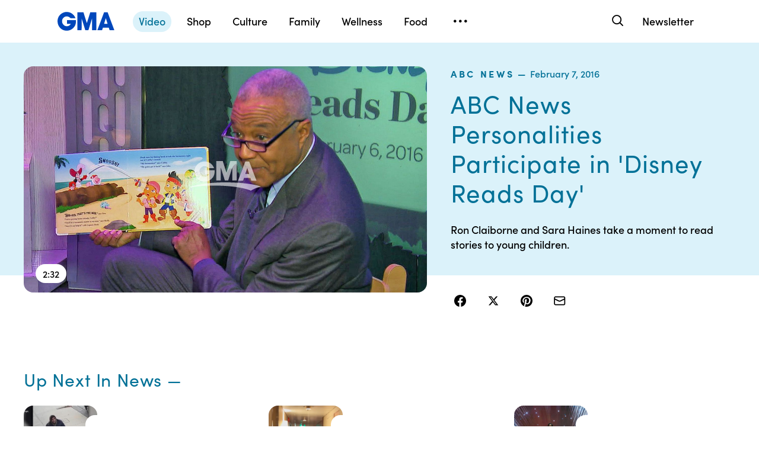

--- FILE ---
content_type: application/x-javascript;charset=utf-8
request_url: https://sw88.go.com/id?d_visid_ver=5.5.0&d_fieldgroup=A&mcorgid=C7A21CFE532E6E920A490D45%40AdobeOrg&mid=73466048879110025926730671886391984202&d_coppa=true&ts=1768893066439
body_size: -47
content:
{"mid":"73466048879110025926730671886391984202"}

--- FILE ---
content_type: text/json;charset=UTF-8
request_url: https://abcnews.go.com/video/itemfeed?id=36771003&aspectRatio=true
body_size: 1595
content:
{
	"@attributes" : {
		"version" : "2.0"
	},
	"channel" : {
		"category" : "",
		"pubDate" : "",
		"language" : "en",
		"ttl" : "10",
		"item" : {
			"shareEnabled" : true,
			"media-group" : {
				"media-content" : [
					{
						"temporalType" : "vod",
						"media-category" : {
							"@attributes" : {
								"schema" : "http:\/\/mrss.akamai.com\/user_agent_hint",
								"label" : "HDS_ALL"
							}
						},
						"@attributes" : {
							"isLive" : "false",
							"url" : "https:\/\/service-pkgabcnews.akamaized.net\/opp\/hls\/abcnews\/2016\/02\/160207_gma_claiborne1_0719_,500,800,1200,1800,2500,3200,4500,.mp4.csmil\/manifest.f4m",
							"type" : "video\/f4m",
							"medium" : "video",
							"duration" : 152,
							"isDefault" : "true"
						}
					},
					{
						"temporalType" : "vod",
						"media-category" : {
							"@attributes" : {
								"schema" : "http:\/\/mrss.akamai.com\/user_agent_hint",
								"label" : "HLS_ALL"
							}
						},
						"@attributes" : {
							"isLive" : "false",
							"url" : "https:\/\/service-pkgabcnews.akamaized.net\/opp\/hls\/abcnews\/2016\/02\/160207_gma_claiborne1_0719_,500,800,1200,1800,2500,3200,4500,.mp4.csmil\/playlist.m3u8",
							"type" : "application\/x-mpegURL",
							"medium" : "video",
							"duration" : 152
						}
					},
					{
						"temporalType" : "vod",
						"media-category" : {
							"@attributes" : {
								"schema" : "http:\/\/mrss.akamai.com\/user_agent_hint",
								"label" : "PDL_MED"
							}
						},
						"@attributes" : {
							"isLive" : "false",
							"url" : "https:\/\/ondemand.abcnews.com\/playback\/abcnews\/2016\/02\/160207_gma_claiborne1_0719_700.mp4",
							"type" : "video\/mp4",
							"medium" : "video",
							"duration" : 152
						}
					},
					{
						"temporalType" : "vod",
						"media-category" : {
							"@attributes" : {
								"schema" : "http:\/\/mrss.akamai.com\/user_agent_hint",
								"label" : "PDL_LOW"
							}
						},
						"@attributes" : {
							"isLive" : "false",
							"url" : "https:\/\/ondemand.abcnews.com\/playback\/abcnews\/2016\/02\/160207_gma_claiborne1_0719_700.mp4",
							"type" : "video\/mp4",
							"medium" : "video",
							"duration" : 152
						}
					}
				],
				"media-title" : "ABC News Personalities Participate in 'Disney Reads Day'",
				"media-description" : "Ron Claiborne and Sara Haines take a moment to read stories to young children.",
				"media-genre" : "show",
				"media-asset-title" : "160207_gma_claiborne1_0719_video",
				"media-subTitle" : {
					"@attributes" : {
						"type" : "application\/ttml+xml",
						"lang" : "en",
						"href" : "https:\/\/abcnews.go.com\/xmldata\/caption?id=36771003"
					}
				},
				"media-thumbnail" : {
					"@attributes" : {
						"url" : "https:\/\/s.abcnews.com\/images\/GMA\/160207_gma_claiborne2_16x9_992.jpg",
						"width" : "640",
						"height" : "360"
					}
				},
				"media-thumbnails" : [
					{
						"@attributes" : {
							"url" : "https:\/\/s.abcnews.com\/images\/GMA\/160207_gma_claiborne2_16x9_992.jpg",
							"width" : "640",
							"height" : "360"
						}
					},
					{
						"@attributes" : {
							"url" : "https:\/\/s.abcnews.com\/images\/GMA\/160207_gma_claiborne2_4x3_992.jpg",
							"width" : "360",
							"height" : "640"
						}
					},
					{
						"@attributes" : {
							"url" : "https:\/\/s.abcnews.com\/images\/GMA\/160207_gma_claiborne2_4x3_608.jpg",
							"width" : "360",
							"height" : "360"
						}
					}
				],
				"media-embed" : {
					"@attributes" : {
						"url" : "https:\/\/abcnews.go.com\/video\/embed",
						"width" : "640",
						"height" : "360"
					},
					"media-param" : {
						"@attributes" : {
							"name" : "type"
						},
						"#text" : "text\/javascript"
					}
				}
			},
			"temporalType" : "vod",
			"thumb" : "https:\/\/s.abcnews.com\/images\/GMA\/160207_gma_claiborne2_16x9_992.jpg",
			"link" : "https:\/\/abcnews.go.com\/GMA\/video\/abc-news-personalities-participate-disney-reads-day-36771003",
			"description" : "",
			"aspectRatio" : "16x9",
			"title" : "ABC News Personalities Participate in 'Disney Reads Day'",
			"omniture" : {
				"channel" : "abcn:gma",
				"event1" : "event1",
				"prop4" : "video",
				"prop3" : "36771003|160207_gma_claiborne1_0719_video|sec_gma~sec_health|ABC News Personalities Participate in &apos;Disney Reads Day&apos;",
				"eVar2" : "36771003|160207_gma_claiborne1_0719_video|sec_gma~sec_health|ABC News Personalities Participate in &apos;Disney Reads Day&apos;",
				"prop25" : "36771003",
				"eVar12" : "36771003",
				"prop18" : "player|videoindex",
				"eVar15" : "player|videoindex",
				"prop16" : "videoadtree|X-DoNotUse-Archived\/Lifestyle\/Parenting",
				"prop31" : "abcn:gma",
				"prop32" : "abcn:health",
				"prop33" : "",
				"prop34" : "",
				"eVar32" : "show",
				"eVar40" : "ABC News Personalities Participate in \\&apos;Disney Reads Day\\&apos;",
				"prop40" : "ABC News Personalities Participate in \\&apos;Disney Reads Day\\&apos;",
				"eVar42" : "02-07-2016",
				"prop42" : "02-07-2016",
				"eVar43" : "13:45",
				"prop43" : "13:45",
				"eVar45" : "Disney Reads Day, ABC News Personalities Participate, Ron Claiborne, Sara Haines, Young children reading, health",
				"eVar46" : "https:\/\/abcnews.go.com\/GMA\/video\/abc-news-personalities-participate-disney-reads-day-36771003",
				"eVar47" : "",
				"prop47" : "",
				"eVar49" : "02-07-2016",
				"prop49" : "02-07-2016",
				"event12" : "event12",
				"eVar20" : "videoadtree|X-DoNotUse-Archived\/Lifestyle\/Parenting",
				"prop54" : "ShortForm",
				"eVar54" : "ShortForm",
				"prop56" : "152",
				"eVar56" : "152"
			},
			"transcript" : "",
			"videoContentType" : "sf",
			"freewheel" : {
				"videoAssetId" : "news-36771003"
			},
			"comscore" : {
				"show" : "GMA"
			},
			"nielsenDate" : "20160207 08:46:19",
			"timestamp" : "Sun, 07 Feb 2016 08:46:19 -0500",
			"kalturaId" : null,
			"canonicalUrl" : "https:\/\/abcnews.go.com\/GMA\/video\/abc-news-personalities-participate-disney-reads-day-36771003",
			"outbrainSrcUrl" : "http:\/\/abcnews.go.com\/GMA\/video",
			"pubDate" : "Feb 7, 2016, 8:46 AM",
			"adTags" : "Lifestyle,Parenting",
			"isLiveVideo" : false,
			"guid" : "36771003",
			"shareUrl" : "http:\/\/abcn.ws\/1nR0B7b",
			"category" : "gma",
			"unicorn" : "http:\/\/once.unicornmedia.com\/now\/od\/auto\/98330877-5095-4ac9-9a8c-7cdcd3944274\/15a750c8-e7be-4371-b5c3-dd911c0d8bb0\/gma-36771003\/content.once",
			"mediatype" : "default"
		}
	}
}